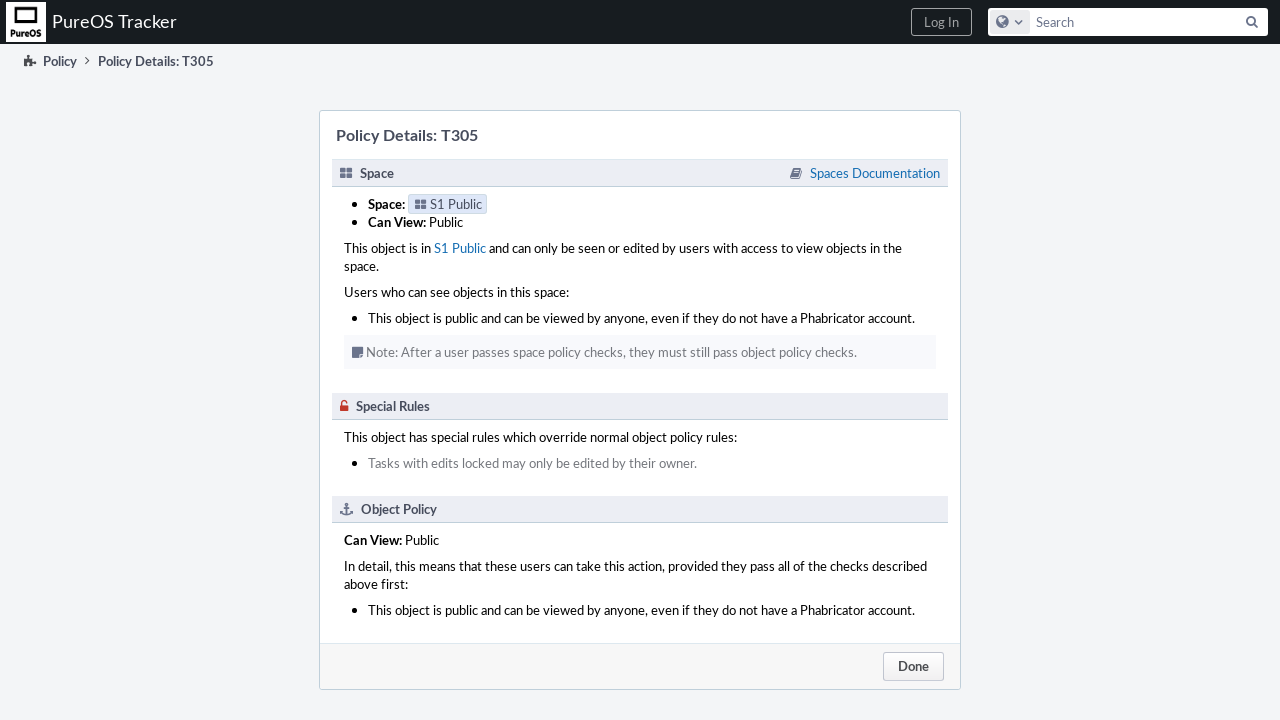

--- FILE ---
content_type: text/html; charset=UTF-8
request_url: https://tracker.pureos.net/policy/explain/PHID-TASK-gmtxodjikadbbidj4hm7/view/
body_size: 3314
content:
<!DOCTYPE html><html><head><meta charset="UTF-8" /><title>Policy Details: T305</title><meta name="viewport" content="width=device-width, initial-scale=1, user-scalable=no" /><link rel="mask-icon" color="#3D4B67" href="https://tracker.pureos.net/res/phabricator/db699fe1/rsrc/favicons/mask-icon.svg" /><link rel="apple-touch-icon" sizes="76x76" href="https://tracker.pureos.net/file/data/mkoofxkzithscbhdgq6f/PHID-FILE-gyugkglhpiclyrzkyihs/favicon" /><link rel="apple-touch-icon" sizes="120x120" href="https://tracker.pureos.net/file/data/btmjzy3sokjysattvf6x/PHID-FILE-ytl7n6iliz4b3kycoeiv/favicon" /><link rel="apple-touch-icon" sizes="152x152" href="https://tracker.pureos.net/file/data/joaq6sun5ydwwivaaj6d/PHID-FILE-lrszju2k2fic6x4hu6j4/favicon" /><link rel="icon" id="favicon" href="https://tracker.pureos.net/file/data/sahx2girdpqn6rqmc4ff/PHID-FILE-qmz5cubybft5x5fbtis6/favicon" /><meta name="referrer" content="no-referrer" /><link rel="stylesheet" type="text/css" href="https://tracker.pureos.net/res/defaultX/phabricator/88366522/core.pkg.css" /><link rel="stylesheet" type="text/css" href="https://tracker.pureos.net/res/defaultX/phabricator/139fdc64/rsrc/css/phui/phui-policy-section-view.css" /><link rel="stylesheet" type="text/css" href="https://tracker.pureos.net/res/defaultX/phabricator/3c8a0668/conpherence.pkg.css" /><script type="text/javascript" src="https://tracker.pureos.net/res/defaultX/phabricator/98e6504a/rsrc/externals/javelin/core/init.js"></script></head><body class="device-desktop platform-mac phui-theme-dark"><div class="main-page-frame" id="main-page-frame"><div id="phabricator-standard-page" class="phabricator-standard-page"><div class="phabricator-main-menu phabricator-main-menu-background" id="UQ0_0"><a class="phabricator-main-menu-search-button phabricator-expand-application-menu" data-sigil="jx-toggle-class" data-meta="0_9"><span class="phabricator-menu-button-icon phui-icon-view phui-font-fa fa-search" id="UQ0_1"></span></a><a class="phabricator-main-menu-brand" href="/"><span class="aural-only">Home</span><span class="phabricator-main-menu-eye" style="background-size: 40px 40px; background-position: 0 0; background-image: url(https://tracker.pureos.net/file/data/mnw2iinooichr6bvn6iu/PHID-FILE-6ci5f4uvcph5nrdnrsus/logo)"></span><span class="phabricator-wordmark">PureOS Tracker</span></a><ul class="phui-list-view phabricator-search-menu"><li class="phui-list-item-view phui-list-item-type-link phabricator-main-menu-search"><div class=""><form action="/search/" method="POST"><input type="hidden" name="__csrf__" value="B@o5ttuunb423917940d1936fc" /><input type="hidden" name="__form__" value="1" /><div class="phabricator-main-menu-search-container"><input type="text" name="query" id="UQ0_2" autocomplete="off" autocorrect="off" autocapitalize="off" spellcheck="false" /><button id="UQ0_4" class="phui-icon-view phui-font-fa fa-search"><span class="aural-only">Search</span></button><button class="button dropdown has-icon phui-button-default phabricator-main-menu-search-dropdown" id="UQ0_5" data-sigil="global-search-dropdown" data-meta="0_10"><span class="aural-only">Configure Global Search</span><span class="visual-only phui-icon-view phui-font-fa fa-globe" data-sigil="global-search-dropdown-icon" data-meta="0_11" aria-hidden="true"></span><span class="caret"></span></button><input type="hidden" name="search:scope" value="all" data-sigil="global-search-dropdown-input" /><input type="hidden" id="UQ0_6" name="search:application" value="PhabricatorPolicyApplication" data-sigil="global-search-dropdown-app" /><input type="hidden" name="search:primary" value="true" /><div id="UQ0_3" class="phabricator-main-menu-search-target"></div></div></form></div></li></ul><a class=" phabricator-core-login-button" href="/auth/start/?next=%2Fpolicy%2Fexplain%2FPHID-TASK-gmtxodjikadbbidj4hm7%2Fview%2F" role="button"><div class="phui-button-text">Log In</div></a></div><div id="phabricator-standard-page-body" class="phabricator-standard-page-body"><div class="phui-crumbs-view"><span href="" class="phui-crumb-view phui-crumb-has-icon"><span class="visual-only phui-icon-view phui-font-fa fa-puzzle-piece" data-meta="0_7" aria-hidden="true"></span><span class="phui-crumb-name"> Policy</span> </span><span class="visual-only phui-icon-view phui-font-fa fa-angle-right phui-crumb-divider phui-crumb-view" data-meta="0_8" aria-hidden="true"></span><span class="phui-crumb-view phabricator-last-crumb"><span class="phui-crumb-name"> Policy Details: T305</span> </span></div><form method="POST" class="aphront-dialog-view aphront-access-dialog aphront-policy-explain-dialog" role="dialog" data-sigil="jx-dialog"><input type="hidden" name="__csrf__" value="B@o5ttuunb423917940d1936fc" /><input type="hidden" name="__form__" value="1" /><input type="hidden" name="__dialog__" value="1" /><div class="aphront-dialog-head"><div class="phui-header-shell "><h1 class="phui-header-view"><div class="phui-header-row"><div class="phui-header-col2"><span class="phui-header-header">Policy Details: T305</span></div><div class="phui-header-col3"></div></div></h1></div></div><div class="aphront-dialog-body grouped"><div class="phui-policy-section-view "><div class="phui-policy-section-view-header"><span class="visual-only phui-icon-view phui-font-fa fa-th-large bluegrey" data-meta="0_4" aria-hidden="true"></span><span class="phui-policy-section-view-header-text">Space</span><div class="phui-policy-section-view-link"><span class="visual-only phui-icon-view phui-font-fa fa-book" data-meta="0_0" aria-hidden="true"></span><a href="https://secure.phabricator.com/diviner/find/?name=Spaces%20User%20Guide&amp;type=article&amp;jump=1" target="_blank">Spaces Documentation</a></div></div><div class="phui-policy-section-view-body"><ul class="remarkup-list"><li class="remarkup-list-item"><strong>Space:</strong> <a href="/S1" class="phui-tag-view phui-tag-type-shade phui-tag-blue phui-tag-shade phui-tag-icon-view "><span class="phui-tag-core "><span class="visual-only phui-icon-view phui-font-fa fa-th-large" data-meta="0_1" aria-hidden="true"></span>S1 Public</span></a></li><li class="remarkup-list-item"><strong>Can View:</strong> Public</li></ul><p>This object is in <a href="/S1" class="phui-handle">S1 Public</a> and can only be seen or edited by users with access to view objects in the space.</p><p>Users who can see objects in this space:</p><ul class="remarkup-list"><li class="remarkup-list-item">This object is public and can be viewed by anyone, even if they do not have a Phabricator account.</li></ul><p class="phui-policy-section-view-hint"><span class="visual-only phui-icon-view phui-font-fa fa-sticky-note bluegrey" data-meta="0_2" aria-hidden="true"></span> Note: After a user passes space policy checks, they must still pass object policy checks.</p></div></div><div class="phui-policy-section-view "><div class="phui-policy-section-view-header"><span class="visual-only phui-icon-view phui-font-fa fa-unlock-alt red" data-meta="0_5" aria-hidden="true"></span><span class="phui-policy-section-view-header-text">Special Rules</span></div><div class="phui-policy-section-view-body"><p>This object has special rules which override normal object policy rules:</p><ul class="remarkup-list"><li class="remarkup-list-item"><span class="phui-policy-section-view-inactive-rule">Tasks with edits locked may only be edited by their owner.</span></li></ul></div></div><div class="phui-policy-section-view "><div class="phui-policy-section-view-header"><span class="visual-only phui-icon-view phui-font-fa fa-anchor bluegrey" data-meta="0_6" aria-hidden="true"></span><span class="phui-policy-section-view-header-text">Object Policy</span></div><div class="phui-policy-section-view-body"><p><strong>Can View:</strong> Public</p><p>In detail, this means that these users can take this action, provided they pass all of the checks described above first:</p><ul class="remarkup-list"><li class="remarkup-list-item">This object is public and can be viewed by anyone, even if they do not have a Phabricator account.</li></ul></div></div></div><div class="aphront-dialog-tail grouped"><a href="/T305" class="button button-grey" name="__cancel__" data-sigil="jx-workflow-button" data-meta="0_3">Done</a></div></form></div></div></div><script type="text/javascript" src="https://tracker.pureos.net/res/defaultX/phabricator/6e5c894f/core.pkg.js"></script><data data-javelin-init-kind="merge" data-javelin-init-data="{&quot;block&quot;:0,&quot;data&quot;:[[],[],[],[],[],[],[],[],[],{&quot;map&quot;:{&quot;UQ0_0&quot;:&quot;phabricator-search-menu-expanded&quot;,&quot;UQ0_1&quot;:&quot;menu-icon-selected&quot;}},{&quot;items&quot;:[{&quot;name&quot;:&quot;Search&quot;},{&quot;icon&quot;:&quot;fa-globe&quot;,&quot;name&quot;:&quot;All Documents&quot;,&quot;value&quot;:&quot;all&quot;},{&quot;icon&quot;:&quot;fa-dot-circle-o&quot;,&quot;name&quot;:&quot;Current Application&quot;,&quot;value&quot;:&quot;application&quot;},{&quot;name&quot;:&quot;Saved Queries&quot;},{&quot;icon&quot;:&quot;fa-certificate&quot;,&quot;name&quot;:&quot;Open Documents&quot;,&quot;value&quot;:&quot;open&quot;},{&quot;icon&quot;:&quot;fa-certificate&quot;,&quot;name&quot;:&quot;Open Tasks&quot;,&quot;value&quot;:&quot;open-tasks&quot;},{&quot;name&quot;:&quot;More Options&quot;},{&quot;icon&quot;:&quot;fa-search-plus&quot;,&quot;name&quot;:&quot;Advanced Search&quot;,&quot;href&quot;:&quot;\/search\/query\/advanced\/&quot;},{&quot;icon&quot;:&quot;fa-book&quot;,&quot;name&quot;:&quot;User Guide: Search&quot;,&quot;href&quot;:&quot;https:\/\/secure.phabricator.com\/diviner\/find\/?name=Search%20User%20Guide&amp;type=article&amp;jump=1&quot;}],&quot;icon&quot;:&quot;fa-globe&quot;,&quot;value&quot;:&quot;all&quot;},[]]}"></data><data data-javelin-init-kind="behaviors" data-javelin-init-data="{&quot;refresh-csrf&quot;:[{&quot;tokenName&quot;:&quot;__csrf__&quot;,&quot;header&quot;:&quot;X-Phabricator-Csrf&quot;,&quot;viaHeader&quot;:&quot;X-Phabricator-Via&quot;,&quot;current&quot;:&quot;B@o5ttuunb423917940d1936fc&quot;}],&quot;history-install&quot;:[]}"></data><data data-javelin-init-kind="behaviors" data-javelin-init-data="{&quot;workflow&quot;:[],&quot;lightbox-attachments&quot;:[],&quot;aphront-form-disable-on-submit&quot;:[],&quot;toggle-class&quot;:[],&quot;phabricator-gesture&quot;:[],&quot;device&quot;:[],&quot;high-security-warning&quot;:[{&quot;show&quot;:false,&quot;uri&quot;:&quot;\/auth\/session\/downgrade\/&quot;,&quot;message&quot;:&quot;Your session is in high security mode. When you finish using it, click here to leave.&quot;}],&quot;phabricator-keyboard-shortcuts&quot;:[{&quot;helpURI&quot;:&quot;\/help\/keyboardshortcut\/&quot;,&quot;searchID&quot;:&quot;UQ0_2&quot;,&quot;pht&quot;:{&quot;\/&quot;:&quot;Give keyboard focus to the search box.&quot;,&quot;?&quot;:&quot;Show keyboard shortcut help for the current page.&quot;}}],&quot;phabricator-search-typeahead&quot;:[{&quot;id&quot;:&quot;UQ0_3&quot;,&quot;input&quot;:&quot;UQ0_2&quot;,&quot;button&quot;:&quot;UQ0_4&quot;,&quot;selectorID&quot;:&quot;UQ0_5&quot;,&quot;applicationID&quot;:&quot;UQ0_6&quot;,&quot;defaultApplicationIcon&quot;:&quot;fa-dot-circle-o&quot;,&quot;appScope&quot;:&quot;application&quot;,&quot;src&quot;:&quot;\/typeahead\/class\/PhabricatorSearchDatasource\/&quot;,&quot;limit&quot;:10,&quot;placeholder&quot;:&quot;Search&quot;,&quot;scopeUpdateURI&quot;:&quot;\/settings\/adjust\/?key=search-scope&quot;}],&quot;quicksand-blacklist&quot;:[{&quot;patterns&quot;:[&quot;\/phame\/live\/.*&quot;,&quot;\/conpherence\/.*&quot;,&quot;\/Z\\d+&quot;,&quot;\/file\/(data|download)\/.*&quot;,&quot;\/phortune\/.*&quot;,&quot;\/auth\/.*&quot;]}]}"></data></body></html>